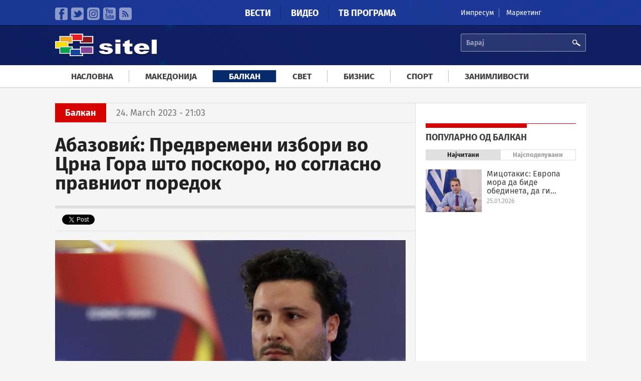

--- FILE ---
content_type: text/html; charset=utf-8
request_url: https://sitel.com.mk/abazovikj-predvremeni-izbori-vo-crna-gora-shto-poskoro-no-soglasno-pravniot-poredok?qt-novo_na_sitel=0
body_size: 11934
content:
<!doctype html>
<html lang="mk" dir="ltr"
  xmlns:fb="http://ogp.me/ns/fb#"
  xmlns:og="http://ogp.me/ns#"
  xmlns:article="http://ogp.me/ns/article#"
  xmlns:book="http://ogp.me/ns/book#"
  xmlns:profile="http://ogp.me/ns/profile#"
  xmlns:video="http://ogp.me/ns/video#"
  xmlns:product="http://ogp.me/ns/product#">
<head>
  <meta charset="utf-8" />
<link rel="shortcut icon" href="https://sitel.com.mk/sites/all/themes/sitel/favicon.ico" type="image/vnd.microsoft.icon" />
<meta name="viewport" content="width=device-width, initial-scale=1, maximum-scale=1" />
<meta name="description" content="Премиерот на Црна Гора, во технички мандат, Дритан Абазовиќ вчера изјави дека се согласува со ставовите дека предвремените избори треба да се одржат што е можно поскоро, но смета дека тоа треба да се случи низ „правна процедура“ и дека „правилен начин“ е да се скрати мандатот на Парламентот на Црна Гора." />
<meta name="robots" content="follow, index" />
<meta name="generator" content="Drupal 7 (http://drupal.org)" />
<link rel="canonical" href="https://sitel.com.mk/abazovikj-predvremeni-izbori-vo-crna-gora-shto-poskoro-no-soglasno-pravniot-poredok" />
<link rel="shortlink" href="https://sitel.com.mk/node/308473" />
<meta property="fb:pages" content="2084965428288178" />
<meta property="og:site_name" content="Сител Телевизија" />
<meta property="og:type" content="article" />
<meta property="og:url" content="https://sitel.com.mk/abazovikj-predvremeni-izbori-vo-crna-gora-shto-poskoro-no-soglasno-pravniot-poredok" />
<meta property="og:title" content="Абазовиќ: Предвремени избори во Црна Гора што поскоро, но согласно правниот поредок" />
<meta property="og:image" content="https://sitel.com.mk/sites/default/files/article/teaser-images/2023/march/skopje-ekonomski-forum-abazovic-1-bg_resize-372129.jpg" />
  <title>Абазовиќ: Предвремени избори во Црна Гора што поскоро, но согласно правниот поредок | Сител Телевизија</title>
  <link rel="stylesheet" href="https://sitel.com.mk/sites/default/files/css/css_jxjd3y05gJ4znkc8IUPVWEgEf2rbAK_s9sEjW7BOSvU.css" media="all" />
<link rel="stylesheet" href="https://sitel.com.mk/sites/default/files/css/css_T5CORgKQPnZ1t4QxE0breUwXah1QEgbYZ7H73Alppzs.css" media="all" />
<link rel="stylesheet" href="https://sitel.com.mk/sites/default/files/css/css_0ZDLgM8Ju0svvzMN2ilMUc2aGYqG0Pwaf_56t8BV-E8.css" media="all" />
<link rel="stylesheet" href="https://sitel.com.mk/sites/default/files/css/css_Lu7-XtgJKyKCN0_UQB7_eIjjAtN6Z8gsLQVekQbNp-Q.css" media="all" />
<link rel="stylesheet" href="//releases.flowplayer.org/6.0.3/skin/minimalist.css" media="all" />
  <script defer="defer" src="https://sitel.com.mk/sites/default/files/google_tag/sitel_ga4/google_tag.script.js?t9gb01"></script>
<script src="https://sitel.com.mk/sites/all/modules/jquery_update/replace/jquery/1.11/jquery.min.js?v=1.11.2"></script>
<script src="https://sitel.com.mk/misc/jquery-extend-3.4.0.js?v=1.11.2"></script>
<script src="https://sitel.com.mk/misc/jquery-html-prefilter-3.5.0-backport.js?v=1.11.2"></script>
<script src="https://sitel.com.mk/misc/jquery.once.js?v=1.2"></script>
<script src="https://sitel.com.mk/misc/drupal.js?t9gb01"></script>
<script src="https://sitel.com.mk/sites/all/modules/jquery_update/replace/ui/external/jquery.cookie.js?v=67fb34f6a866c40d0570"></script>
<script src="https://sitel.com.mk/sites/all/modules/jquery_update/replace/jquery.form/3/jquery.form.min.js?v=3.51.0"></script>
<script src="https://sitel.com.mk/misc/jquery-ajaxsubmit.js?v=3.51.0"></script>
<script src="https://sitel.com.mk/misc/ajax.js?v=7.70"></script>
<script src="https://sitel.com.mk/sites/all/modules/jquery_update/js/jquery_update.js?v=0.0.1"></script>
<script src="https://sitel.com.mk/sites/all/modules/fb_instant_articles/modules/fb_instant_articles_display/js/admin.js?t9gb01"></script>
<script src="https://sitel.com.mk/misc/progress.js?t9gb01"></script>
<script src="https://sitel.com.mk/sites/default/files/languages/mk_UkBMi-dYnTpuCpR3AMa6l-upUIOEUC8hbLlxcDS4lSk.js?t9gb01"></script>
<script src="https://sitel.com.mk/sites/all/libraries/jwplayer/jwplayer.js?1769399572"></script>
<script>
jwplayer.key="nWNZ/3lLojA7qWHTDOV63ot6zATJuBz5/bxvJw=="
</script>
<script src="https://sitel.com.mk/sites/all/modules/views/js/base.js?t9gb01"></script>
<script src="https://sitel.com.mk/sites/all/modules/quicktabs/js/quicktabs.js?t9gb01"></script>
<script src="https://sitel.com.mk/sites/all/modules/views/js/ajax_view.js?t9gb01"></script>
<script src="https://sitel.com.mk/sites/all/modules/responsive_menus/styles/responsive_menus_simple/js/responsive_menus_simple.js?t9gb01"></script>
<script src="https://sitel.com.mk/sites/all/modules/google_analytics/googleanalytics.js?t9gb01"></script>
<script>
(function(i,s,o,g,r,a,m){i["GoogleAnalyticsObject"]=r;i[r]=i[r]||function(){(i[r].q=i[r].q||[]).push(arguments)},i[r].l=1*new Date();a=s.createElement(o),m=s.getElementsByTagName(o)[0];a.async=1;a.src=g;m.parentNode.insertBefore(a,m)})(window,document,"script","https://www.google-analytics.com/analytics.js","ga");ga("create", "UA-64766285-1", {"cookieDomain":"auto"});ga("send", "pageview");
</script>
<script src="https://sitel.com.mk/sites/all/modules/views_load_more/views_load_more.js?t9gb01"></script>
<script src="https://sitel.com.mk/sites/all/libraries/superfish/superfish.js?t9gb01"></script>
<script src="https://sitel.com.mk/sites/all/modules/superfish/superfish.js?t9gb01"></script>
<script src="https://sitel.com.mk/sites/all/themes/sitel/js/mediaCheck/mediaCheck-min.js?t9gb01"></script>
<script src="https://sitel.com.mk/sites/all/themes/sitel/js/general-ui.js?t9gb01"></script>
<script src="https://sitel.com.mk/sites/all/themes/sitel/js/responsive-ui.js?t9gb01"></script>
<script src="https://sitel.com.mk/sites/all/libraries/lazyads/lazyad-loader-min.js?t9gb01"></script>
<script>
var OA_source = "node content_type_article";
</script>
<script>
var OA_zones = { 'leaderboardHeader' : 7, 'leaderboardMiddle' : 8, 'stranicen-baner-1' : 1, 'stranicen-baner-2' : 2, 'stranicen-baner-2-naslovna' : 9, 'slobodna-zona' : 5, 'baner-pod-statija-levo' : 3, 'baner-pod-statija-desno' : 4, 'brendiranje' : 6, }
</script>
<script src="https://a.sitel.com.mk/www/delivery/spcjs.php?id=1&amp;amp;target=_blank&amp;amp;charset=UTF-8"></script>
<script src="//releases.flowplayer.org/6.0.3/flowplayer.min.js"></script>
<script>
jQuery.extend(Drupal.settings, {"basePath":"\/","pathPrefix":"","ajaxPageState":{"theme":"sitel","theme_token":"mm7mrnKh9WiXotX_bR9EPdbaFODttfSif_MsHy5rzIM","jquery_version":"1.11","js":{"0":1,"1":1,"https:\/\/sitel.com.mk\/sites\/default\/files\/google_tag\/sitel_ga4\/google_tag.script.js":1,"sites\/all\/modules\/jquery_update\/replace\/jquery\/1.11\/jquery.min.js":1,"misc\/jquery-extend-3.4.0.js":1,"misc\/jquery-html-prefilter-3.5.0-backport.js":1,"misc\/jquery.once.js":1,"misc\/drupal.js":1,"sites\/all\/modules\/jquery_update\/replace\/ui\/external\/jquery.cookie.js":1,"sites\/all\/modules\/jquery_update\/replace\/jquery.form\/3\/jquery.form.min.js":1,"misc\/jquery-ajaxsubmit.js":1,"misc\/ajax.js":1,"sites\/all\/modules\/jquery_update\/js\/jquery_update.js":1,"sites\/all\/modules\/fb_instant_articles\/modules\/fb_instant_articles_display\/js\/admin.js":1,"misc\/progress.js":1,"public:\/\/languages\/mk_UkBMi-dYnTpuCpR3AMa6l-upUIOEUC8hbLlxcDS4lSk.js":1,"sites\/all\/libraries\/jwplayer\/jwplayer.js":1,"2":1,"sites\/all\/modules\/views\/js\/base.js":1,"sites\/all\/modules\/quicktabs\/js\/quicktabs.js":1,"sites\/all\/modules\/views\/js\/ajax_view.js":1,"sites\/all\/modules\/responsive_menus\/styles\/responsive_menus_simple\/js\/responsive_menus_simple.js":1,"sites\/all\/modules\/google_analytics\/googleanalytics.js":1,"3":1,"sites\/all\/modules\/views_load_more\/views_load_more.js":1,"sites\/all\/libraries\/superfish\/superfish.js":1,"sites\/all\/modules\/superfish\/superfish.js":1,"sites\/all\/themes\/sitel\/js\/mediaCheck\/mediaCheck-min.js":1,"sites\/all\/themes\/sitel\/js\/general-ui.js":1,"sites\/all\/themes\/sitel\/js\/responsive-ui.js":1,"sites\/all\/libraries\/lazyads\/lazyad-loader-min.js":1,"4":1,"5":1,"https:\/\/a.sitel.com.mk\/www\/delivery\/spcjs.php?id=1\u0026amp;target=_blank\u0026amp;charset=UTF-8":1,"\/\/releases.flowplayer.org\/6.0.3\/flowplayer.min.js":1},"css":{"modules\/system\/system.base.css":1,"modules\/system\/system.menus.css":1,"modules\/system\/system.theme.css":1,"sites\/all\/modules\/date\/date_api\/date.css":1,"sites\/all\/modules\/date\/date_popup\/themes\/datepicker.1.7.css":1,"modules\/field\/theme\/field.css":1,"modules\/node\/node.css":1,"modules\/user\/user.css":1,"sites\/all\/modules\/youtube\/css\/youtube.css":1,"sites\/all\/modules\/views\/css\/views.css":1,"sites\/all\/modules\/ckeditor\/css\/ckeditor.css":1,"sites\/all\/modules\/ctools\/css\/ctools.css":1,"sites\/all\/modules\/panels\/css\/panels.css":1,"sites\/all\/modules\/quicktabs\/css\/quicktabs.css":1,"sites\/all\/modules\/responsive_menus\/styles\/responsive_menus_simple\/css\/responsive_menus_simple.css":1,"sites\/all\/themes\/sitel\/font\/fira.css":1,"sites\/all\/libraries\/superfish\/css\/superfish.css":1,"sites\/all\/themes\/sitel\/css\/style.css":1,"\/\/releases.flowplayer.org\/6.0.3\/skin\/minimalist.css":1}},"views":{"ajax_path":"\/views\/ajax","ajaxViews":{"views_dom_id:4f2df5c56e8ed06cd1a30744c8c348b9":{"view_name":"panel_so_vesti_3","view_display_id":"default","view_args":"article","view_path":"node\/369325","view_base_path":null,"view_dom_id":"4f2df5c56e8ed06cd1a30744c8c348b9","pager_element":0}}},"urlIsAjaxTrusted":{"\/views\/ajax":true,"\/quicktabs\/ajax\/novo_na_sitel\/0\/view\/panel_so_vesti_3\/default\/1\/node%252F308473\/article":true,"\/quicktabs\/ajax\/novo_na_sitel\/1\/view\/panel_so_vesti_3\/default\/2\/node%252F308473\/video":true,"\/abazovikj-predvremeni-izbori-vo-crna-gora-shto-poskoro-no-soglasno-pravniot-poredok?qt-novo_na_sitel=0":true,"\/quicktabs\/ajax\/popularno_node\/0\/view\/popularna_sodrzina\/node_naj_citani\/3\/node%252F308473\/":true,"\/quicktabs\/ajax\/popularno_node\/1\/view\/popularna_sodrzina_social\/node_naj_spodeluvani\/4\/node%252F308473\/":true},"ajax":{"quicktabs-tab-novo_na_sitel-0":{"progress":{"message":"","type":"throbber"},"event":"click","url":"\/quicktabs\/ajax\/novo_na_sitel\/0\/view\/panel_so_vesti_3\/default\/1\/node%252F308473\/article"},"quicktabs-tab-novo_na_sitel-1":{"progress":{"message":"","type":"throbber"},"event":"click","url":"\/quicktabs\/ajax\/novo_na_sitel\/1\/view\/panel_so_vesti_3\/default\/2\/node%252F308473\/video"},"quicktabs-tab-popularno_node-0":{"progress":{"message":"","type":"throbber"},"event":"click","url":"\/quicktabs\/ajax\/popularno_node\/0\/view\/popularna_sodrzina\/node_naj_citani\/3\/node%252F308473\/"},"quicktabs-tab-popularno_node-1":{"progress":{"message":"","type":"throbber"},"event":"click","url":"\/quicktabs\/ajax\/popularno_node\/1\/view\/popularna_sodrzina_social\/node_naj_spodeluvani\/4\/node%252F308473\/"}},"quicktabs":{"qt_novo_na_sitel":{"name":"novo_na_sitel","tabs":[{"vid":"panel_so_vesti_3","display":"default","args":"article","view_path":"node%2F308473","view_dom_id":1,"ajax_args":"article","actual_args":["article"]},{"vid":"panel_so_vesti_3","display":"default","args":"video","view_path":"node%2F308473","view_dom_id":2,"ajax_args":"video","actual_args":["video"]}],"ajaxPageState":{"jquery_version":"1.11"}},"qt_popularno_node":{"name":"popularno_node","tabs":[{"vid":"popularna_sodrzina","display":"node_naj_citani","args":"","view_path":"node%2F308473","view_dom_id":3,"ajax_args":"","actual_args":[]},{"vid":"popularna_sodrzina_social","display":"node_naj_spodeluvani","args":"","view_path":"node%2F308473","view_dom_id":4,"ajax_args":"","actual_args":[]}],"quicktabs":{"qt_novo_na_sitel":{"name":"novo_na_sitel","tabs":[{"vid":"panel_so_vesti_3","display":"default","args":"article","view_path":"node%2F308473","view_dom_id":1,"ajax_args":"article","actual_args":["article"]},{"vid":"panel_so_vesti_3","display":"default","args":"video","view_path":"node%2F308473","view_dom_id":2,"ajax_args":"video","actual_args":["video"]}],"ajaxPageState":{"jquery_version":"1.11"}}}}},"superfish":{"1":{"id":"1","sf":{"delay":"250","animation":{"opacity":"show","height":"show"},"speed":"\u0027fast\u0027","autoArrows":false,"dropShadows":false,"disableHI":false},"plugins":{"supposition":false,"bgiframe":false}}},"responsive_menus":[{"toggler_text":"\u003Cimg src=\u0022\/sites\/all\/themes\/sitel\/images\/icons\/mobile-menu-ico.svg\u0022 width=\u002214\u0027 height=\u002214\u0022\u003E \u041c\u0435\u043d\u0438","selectors":["#superfish-1"],"media_size":"992","absolute":true,"remove_attributes":true,"responsive_menus_style":"responsive_menus_simple"}],"googleanalytics":{"trackOutbound":1,"trackMailto":1,"trackDownload":1,"trackDownloadExtensions":"7z|aac|arc|arj|asf|asx|avi|bin|csv|doc(x|m)?|dot(x|m)?|exe|flv|gif|gz|gzip|hqx|jar|jpe?g|js|mp(2|3|4|e?g)|mov(ie)?|msi|msp|pdf|phps|png|ppt(x|m)?|pot(x|m)?|pps(x|m)?|ppam|sld(x|m)?|thmx|qtm?|ra(m|r)?|sea|sit|tar|tgz|torrent|txt|wav|wma|wmv|wpd|xls(x|m|b)?|xlt(x|m)|xlam|xml|z|zip"}});
</script>
</head>
<body class="html not-front not-logged-in no-sidebars page-node page-node- page-node-308473 node-type-article" >
  <div id="skip-link">
    <a href="#main-content" class="element-invisible element-focusable">Skip to main content</a>
  </div>
    <div class="region region-page-top">
    <noscript aria-hidden="true"><iframe src="https://www.googletagmanager.com/ns.html?id=GTM-TXMWBVQN" height="0" width="0" style="display:none;visibility:hidden"></iframe></noscript>
<div id="fb-root"></div><script>(function(d, s, id) {  var js, fjs = d.getElementsByTagName(s)[0];  if (d.getElementById(id)) return;  js = d.createElement(s); js.id = id;  js.src = "//connect.facebook.net/mk_MK/sdk.js#xfbml=1&appId=825444660876468&version=v2.2";  fjs.parentNode.insertBefore(js, fjs);}(document, 'script', 'facebook-jssdk'));</script>  </div>
  
  <div class="region region-content">
    <div id="block-system-main" class="block block-system">

    
  <div class="content">
    
<div class="page-super-wrapper" >

    <div class="header-super-wrapper">
  
       
      <div class="top-bar-super-wrapper">
        <div class="container">
          <div class="row">
          
            <div class="col-md-3 col-sd-6 hidden-xs"><div class="panel-pane pane-block pane-menu-menu-social-llinks"  >
  
      
  
  <div class="pane-content">
    <ul class="menu"><li class="first leaf"><a href="https://www.facebook.com/sitelmk" class="faecebook" target="_blank">Facebook</a></li>
<li class="leaf"><a href="https://twitter.com/siteltv" class="twitter" target="_blank">Twitter</a></li>
<li class="leaf"><a href="https://www.instagram.com/sitel.tv/" class="instagram">instagram</a></li>
<li class="leaf"><a href="https://www.youtube.com/channel/UC9S_l5vmdGRDV3GuhvbF8Mg" class="youtube" target="_blank">YouTube</a></li>
<li class="last leaf"><a href="/rss.xml" class="rss" target="_blank">RSS</a></li>
</ul>  </div>

  
  </div>
</div>
            <div class="col-md-6 col-sd-6 col-xs-12"><div class="panel-pane pane-block pane-system-main-menu"  >
  
      
  
  <div class="pane-content">
    <ul class="menu"><li class="first collapsed"><a href="/">Вести</a></li>
<li class="leaf"><a href="/video">Видео</a></li>
<li class="last leaf"><a href="/tv-programa">ТВ Програма</a></li>
</ul>  </div>

  
  </div>
</div>
            <div class="col-md-3 hidden-sm hidden-xs"><div class="panel-pane pane-block pane-menu-menu-kontakt-menu"  >
  
      
  
  <div class="pane-content">
    <ul class="menu"><li class="first leaf"><a href="https://sitel.com.mk/impresum" target="_blank">Импресум</a></li>
<li class="last leaf"><a href="https://sitel.com.mk/sites/default/files/styles/large/public/article/images/2025/september/www.sitel_.com_.mk_cenovnik_lokalni_izbori_2025.jpg?itok=_PPkbTpV" target="_blank">Маркетинг</a></li>
</ul>  </div>

  
  </div>
</div>
            
          </div>
        </div>
      </div>
    
    
       
      <div class="header-content-super-wrapper">
        <div class="container">
          <div class="row">
            
            <div class="col-md-3 col-xs-5"><div class="panel-pane pane-page-logo"  >
  
      
  
  <div class="pane-content">
    <a href="/" rel="home" id="logo" title="Насловна"><img src="https://sitel.com.mk/sites/all/themes/sitel/logo.png" alt="Насловна" /></a>  </div>

  
  </div>
</div>
            
            <div class="col-md-9 col-xs-7">
              <div class="row">
                <div class="col-md-8 col-xs-4 hidden-xs"></div>
                <div class="col-md-4 col-xs-12"><div class="panel-pane pane-block pane-search-api-page-search"  >
  
      
  
  <div class="pane-content">
    <form action="/abazovikj-predvremeni-izbori-vo-crna-gora-shto-poskoro-no-soglasno-pravniot-poredok?qt-novo_na_sitel=0" method="post" id="search-api-page-search-form-search" accept-charset="UTF-8"><div><div class="form-item form-type-textfield form-item-keys-3">
  <label class="element-invisible" for="edit-keys-3">Барај </label>
 <input placeholder="Барај" type="text" id="edit-keys-3" name="keys_3" value="" size="15" maxlength="128" class="form-text" />
</div>
<input type="hidden" name="id" value="3" />
<input type="submit" id="edit-submit-3" name="op" value="Барај" class="form-submit" /><input type="hidden" name="form_build_id" value="form-rNZdrmbE5bFU4_mh0nJiDjVAM0naLHQkp-xlT_70cH4" />
<input type="hidden" name="form_id" value="search_api_page_search_form_search" />
</div></form>  </div>

  
  </div>
</div>
              </div>
            </div>
            
          </div>
        </div>
      </div>
  
  </div><!-- Header super wrapper -->




    
      <div class="navigation-super-wraper">
      <div class="container">
        <div class="row">
          <div class="col-xs-12">
              <div class="panel-pane pane-block pane-superfish-1"  >
  
      
  
  <div class="pane-content">
    <div id="menu-wrapper"><ul id="superfish-1" class="menu sf-menu sf-menu-meni-vesti sf-horizontal sf-style-none sf-total-items-7 sf-parent-items-2 sf-single-items-5"><li id="menu-816-1" class="first sf-item-1 sf-depth-1 sf-no-children"><a href="/" class="sf-depth-1">Насловна</a></li><li id="menu-789-1" class="middle sf-item-2 sf-depth-1 sf-no-children"><a href="/makedonija" title="Македонија" class="sf-depth-1">Македонија</a></li><li id="menu-790-1" class="active-trail middle sf-item-3 sf-depth-1 sf-no-children"><a href="/balkan" title="Балкан" class="sf-depth-1">Балкан</a></li><li id="menu-791-1" class="middle sf-item-4 sf-depth-1 sf-no-children"><a href="/svet" title="Свет" class="sf-depth-1">Свет</a></li><li id="menu-792-1" class="middle sf-item-5 sf-depth-1 sf-no-children"><a href="/biznis" title="Бизнис" class="sf-depth-1">Бизнис</a></li><li id="menu-793-1" class="middle sf-item-6 sf-depth-1 sf-total-children-6 sf-parent-children-0 sf-single-children-6 menuparent"><a href="/sport" title="Спорт" class="sf-depth-1 menuparent">Спорт</a><ul><li id="menu-794-1" class="first sf-item-1 sf-depth-2 sf-no-children"><a href="/sport/fudbal" title="Фудбал" class="sf-depth-2">Фудбал</a></li><li id="menu-795-1" class="middle sf-item-2 sf-depth-2 sf-no-children"><a href="/sport/kosharka" title="Кошарка" class="sf-depth-2">Кошарка</a></li><li id="menu-796-1" class="middle sf-item-3 sf-depth-2 sf-no-children"><a href="/sport/rakomet" title="Ракомет" class="sf-depth-2">Ракомет</a></li><li id="menu-797-1" class="middle sf-item-4 sf-depth-2 sf-no-children"><a href="/sport/tenis" title="Тенис" class="sf-depth-2">Тенис</a></li><li id="menu-798-1" class="middle sf-item-5 sf-depth-2 sf-no-children"><a href="/sport/f1" title="Ф1" class="sf-depth-2">Ф1</a></li><li id="menu-799-1" class="last sf-item-6 sf-depth-2 sf-no-children"><a href="/sport/sport-plus" title="Спорт плус" class="sf-depth-2">Спорт плус</a></li></ul></li><li id="menu-800-1" class="last sf-item-7 sf-depth-1 sf-total-children-6 sf-parent-children-0 sf-single-children-6 menuparent"><a href="/zanimlivosti" title="Занимливости" class="sf-depth-1 menuparent">Занимливости</a><ul><li id="menu-801-1" class="first sf-item-1 sf-depth-2 sf-no-children"><a href="/zanimlivosti/zhivot" title="Живот" class="sf-depth-2">Живот</a></li><li id="menu-802-1" class="middle sf-item-2 sf-depth-2 sf-no-children"><a href="/zanimlivosti/dzhet-set" title="Џет-Сет" class="sf-depth-2">Џет-Сет</a></li><li id="menu-803-1" class="middle sf-item-3 sf-depth-2 sf-no-children"><a href="/zanimlivosti/tehnologija" title="Технологија" class="sf-depth-2">Технологија</a></li><li id="menu-804-1" class="middle sf-item-4 sf-depth-2 sf-no-children"><a href="/zanimlivosti/internet" title="Интернет" class="sf-depth-2">Интернет</a></li><li id="menu-805-1" class="middle sf-item-5 sf-depth-2 sf-no-children"><a href="/zanimlivosti/zdravje" title="Здравје" class="sf-depth-2">Здравје</a></li><li id="menu-806-1" class="last sf-item-6 sf-depth-2 sf-no-children"><a href="/zanimlivosti/bizarno-no-vistinito" title="Бизарно но вистинито" class="sf-depth-2">Бизарно но вистинито</a></li></ul></li></ul></div>  </div>

  
  </div>
            </div>
        </div>
      </div>
    </div>
  




    
  

      <div class="container-1-super-wrapper">
      <div class="container container-1-wrapper">
                  <div class="row">
            <div class="col-xs-12"><div class="panel-pane pane-custom pane-2"  >
  
      
  
  <div class="pane-content">
    <div class="ad ad-brendiranje" data-lazyad data-matchmedia="only screen and (min-width: 1380px)">
  <script type="text/lazyad">
    <!--
	
<script type='text/javascript'>
    OA_show('brendiranje');
</script>

-->
</script>  </div>

  
  </div>
<div class="panel-separator"></div><div class="panel-pane pane-custom pane-3"  >
  
      
  
  <div class="pane-content">
    <div class="ad" data-lazyad>
  <script type="text/lazyad">
    <!--
	<script type='text/javascript'>
	     OA_show('leaderboardHeader');
	</script>
	-->
  </script>
</div>  </div>

  
  </div>
</div>
            </div>
                </div>
    </div>
  

  <div class="main-content-wrapper">
    <div class="container main-content-container">
	            
                
        <!-- Glavna sodrzina vo dve koloni -->
                <div class="row">
           <div class="col-md-8 col-xs-12"><div class="panel-pane pane-custom pane-4 kajtegorija-i-data-na-objava connect-to-sidebar"  >
  
      
  
  <div class="pane-content">
    <div class="kategorija">Балкан</div><div class="data-na-objava">24. March 2023 - 21:03</div>  </div>

  
  </div>
<div class="panel-separator"></div><div class="panel-pane pane-node-title"  >
  
      
  
  <div class="pane-content">
    <h1>Абазовиќ: Предвремени избори во Црна Гора што поскоро, но согласно правниот поредок</h1>
  </div>

  
  </div>
<div class="panel-separator"></div><div class="panel-pane pane-custom pane-5 connect-to-sidebar"  >
  
      
  
  <div class="pane-content">
    <div class="social-buttons-wrapper">
  <div class="social-button fb-send" data-href="https://sitel.com.mk/abazovikj-predvremeni-izbori-vo-crna-gora-shto-poskoro-no-soglasno-pravniot-poredok"></div>
  <div class="social-button facebook"><div class="fb-like" data-href="https://sitel.com.mk/abazovikj-predvremeni-izbori-vo-crna-gora-shto-poskoro-no-soglasno-pravniot-poredok" data-layout="button_count" data-action="like" data-show-faces="false" data-share="true"></div></div>
  <div class="social-button twitter"><a class="twitter-share-button" href="https://twitter.com/share" data-text="Абазовиќ: Предвремени избори во Црна Гора што поскоро, но согласно правниот поредок" data-url="https://sitel.com.mk/abazovikj-predvremeni-izbori-vo-crna-gora-shto-poskoro-no-soglasno-pravniot-poredok" data-via="sitel.com.mk">Tweet</a></div>
  <div class="social-button google-plus"><div class="g-plusone" data-size="medium"></div></div>
</div>  </div>

  
  </div>
<div class="panel-separator"></div><div class="panel-pane pane-custom pane-6"  >
  
      
  
  <div class="pane-content">
    <div class="ad ad-300x250" data-lazyad data-matchmedia="only screen and (max-width: 768px)">
  <script type="text/lazyad">
    <!--
	
<script type='text/javascript'>
    OA_show('stranicen-baner-1');
</script>

-->
  </script>
</div>  </div>

  
  </div>
<div class="panel-separator"></div><div class="panel-pane pane-views pane-galerija-vo-statija"  >
  
      
  
  <div class="pane-content">
    <div class="view view-galerija-vo-statija view-id-galerija_vo_statija view-display-id-default view-dom-id-21611b65e10de59848f4b7e09b56b208">
        
  
  
      <div class="view-content">
        <div class="views-row views-row-1 views-row-odd views-row-first views-row-last">
      
  <div class="views-field views-field-field-image-gallery">        <div class="field-content"></div>  </div>  </div>
    </div>
  
  
  
  
  
  
</div>  </div>

  
  </div>
<div class="panel-separator"></div><div class="panel-pane pane-node-body"  >
  
      
  
  <div class="pane-content">
    <div class="field field-name-body field-type-text-with-summary field-label-hidden"><div class="field-items"><div class="field-item even"><p><img alt="" class="image-large" height="443" src="/sites/default/files/styles/large/public/article/teaser-images/2023/march/skopje-ekonomski-forum-abazovic-1-bg_resize-372129.jpg?itok=m4TTiEry" width="700" />Премиерот на Црна Гора, во технички мандат, Дритан Абазовиќ вчера изјави дека се согласува со ставовите дека предвремените избори треба да се одржат што е можно поскоро, но смета дека тоа треба да се случи низ „правна процедура“ и дека „правилен начин“ е да се скрати мандатот на Парламентот на Црна Гора.</p>
<div>Абазовиќ во интервју за Глас Америка оценува дека Указот на претседателот Мило Ѓукановиќ за распуштање на Собранието и закажување избори за 11 јуни не е во согласност со таа процедура, бидејќи тој мора да го донесе указот врз основа на некои претходни одлуки.</div>
<div> </div>
<div>– Тие одлуки треба да следат по одлуките на парламентот, односно на парламентарното мнозинство. Во спротивно, тој указ можеше да го донесе во август минатата година, или кој било ден минатата или оваа година, а не три дена пред првиот круг на претседателски избори, кога се проверува и неговата работа имајќи предвид дека тој е еден од кандидатите, рече Абазовиќ, кој е во посета на САД.</div>
</div></div></div>  </div>

  
  </div>
<div class="panel-separator"></div><div class="panel-pane pane-custom pane-7"  >
  
      
  
  <div class="pane-content">
    <div class="ad ad-300x250" data-lazyad data-matchmedia="only screen and (max-width: 768px)">
  <script type="text/lazyad">
    <!--
	
<script type='text/javascript'>
    OA_show('stranicen-baner-2');
</script>

-->
  </script>
</div>  </div>

  
  </div>
<div class="panel-separator"></div><div class="panel-pane pane-custom pane-8 pane-bottom-space-30 connect-to-sidebar"  >
  
      
  
  <div class="pane-content">
    <div class="social-buttons-wrapper">
  <div class="social-button fb-send" data-href="https://sitel.com.mk/abazovikj-predvremeni-izbori-vo-crna-gora-shto-poskoro-no-soglasno-pravniot-poredok"></div>
  <div class="social-button facebook"><div class="fb-like" data-href="https://sitel.com.mk/abazovikj-predvremeni-izbori-vo-crna-gora-shto-poskoro-no-soglasno-pravniot-poredok" data-layout="button_count" data-action="like" data-show-faces="false" data-share="true"></div></div>
  <div class="social-button twitter"><a class="twitter-share-button" href="https://twitter.com/share" data-text="Абазовиќ: Предвремени избори во Црна Гора што поскоро, но согласно правниот поредок" data-url="https://sitel.com.mk/abazovikj-predvremeni-izbori-vo-crna-gora-shto-poskoro-no-soglasno-pravniot-poredok" data-via="sitel.com.mk">Tweet</a></div>
  <div class="social-button google-plus"><div class="g-plusone" data-size="medium"></div></div>
</div>  </div>

  
  </div>
<div class="panel-separator"></div><div class="panel-pane pane-custom pane-9"  >
  
      
  
  <div class="pane-content">
    <div class="row">
	<div class="col-sm-6 col-xs-12">
		
<div class="ad ad-300x250" data-lazyad>
  <script type="text/lazyad">
    <!--
		<script type='text/javascript'>
		    OA_show('baner-pod-statija-levo');
		</script>		
		-->
  </script>
</div>


	</div>
	<div class="col-sm-6 col-xs-12">
		
<div class="ad ad-300x250" data-lazyad>
  <script type="text/lazyad">
    <!--
		<script type='text/javascript'>
		    OA_show('baner-pod-statija-desno');
		</script>
		-->
  </script>
</div>
	</div>
</div>  </div>

  
  </div>
<div class="panel-separator"></div><div class="panel-pane pane-custom pane-10 pane-bottom-space-30"  >
  
      
  
  <div class="pane-content">
    <div class="fb-comments" data-href="https://sitel.com.mk/node/308473/edit" data-width="100%" data-numposts="5" data-colorscheme="light"></div>  </div>

  
  </div>
<div class="panel-separator"></div><div class="panel-pane pane-views-panes pane-povrzani-po-kategorija-povrzani-po-kategorija pane-bottom-space-30 horizontal-list line-pane-title hidden-sm hidden-xs"  >
  
        
    <h2 class="pane-title">
      <span class="title-text">
        Балкан      </span>
    </h2>
    
  
  <div class="pane-content">
    <div class="view view-povrzani-po-kategorija view-id-povrzani_po_kategorija view-display-id-povrzani_po_kategorija view-dom-id-39bb27027124dc9606db964e3c5e4032">
        
  
  
      <div class="view-content">
          <ul class="row list-to-block">          <li class="views-row views-row-1 views-row-odd views-row-first col-xs-4">  
  <div class="views-field views-field-field-slika-voved">        <div class="field-content"><a href="/micotakis-evropa-mora-da-bide-obedineta-da-gi-brani-megjunarodnoto-pravo-i-suverenitetot-na-zemjite"><img src="https://sitel.com.mk/sites/default/files/styles/thumb_2/public/article/teaser-images/2026/january/mi-450103.png?itok=L1yEAOQP" width="320" height="205" alt="" /></a></div>  </div>  
  <div class="views-field views-field-title">        <h3 class="field-content"><a href="/micotakis-evropa-mora-da-bide-obedineta-da-gi-brani-megjunarodnoto-pravo-i-suverenitetot-na-zemjite">Мицотакис: Европа мора да биде обединета, да ги брани меѓународното право и суверенитетот на земјите-членки</a></h3>  </div></li>
          <li class="views-row views-row-2 views-row-even col-xs-4">  
  <div class="views-field views-field-field-slika-voved">        <div class="field-content"><a href="/ep-pochituvanjeto-na-demokratijata-vladeenjeto-na-pravoto-i-dijalogot-se-od-sushtinsko-znachenje-za"><img src="https://sitel.com.mk/sites/default/files/styles/thumb_2/public/article/teaser-images/2026/january/ep-450054.png?itok=nZe8iya9" width="320" height="205" alt="" /></a></div>  </div>  
  <div class="views-field views-field-title">        <h3 class="field-content"><a href="/ep-pochituvanjeto-na-demokratijata-vladeenjeto-na-pravoto-i-dijalogot-se-od-sushtinsko-znachenje-za">ЕП: Почитувањето на демократијата, владеењето на правото и дијалогот се од суштинско значење за европската иднина на Србија</a></h3>  </div></li>
          <li class="views-row views-row-3 views-row-odd views-row-last col-xs-4">  
  <div class="views-field views-field-field-slika-voved">        <div class="field-content"><a href="/ukinati-se-vonrednite-situacii-vo-site-opshtini-vo-srbija-poradi-snegot-situacijata-e-stabilizirana"><img src="https://sitel.com.mk/sites/default/files/styles/thumb_2/public/article/teaser-images/2026/january/srbija-449906.png?itok=_mkvdlkJ" width="320" height="205" alt="" /></a></div>  </div>  
  <div class="views-field views-field-title">        <h3 class="field-content"><a href="/ukinati-se-vonrednite-situacii-vo-site-opshtini-vo-srbija-poradi-snegot-situacijata-e-stabilizirana">Укинати се вонредните ситуации во сите општини во Србија поради снегот, ситуацијата е стабилизирана</a></h3>  </div></li>
      </ul>    </div>
  
  
  
  
  
  
</div>  </div>

  
  </div>
<div class="panel-separator"></div><div class="panel-pane pane-custom pane-11"  >
  
      
  
  <div class="pane-content">
    <style type="text/css">
  .sitel-banner--in-article {
    display: flex;
    justify-content: center;
    margin: 1rem 0;
  }
</style>

<script type="text/javascript">
  (function ($) {
    $(function() {

      // Mobile In-article.
      var paragraphs = $('.pane-node-body .field-name-body p'),
          zone_1 = $('<div class="sitel-banner sitel-banner--in-article"><ins data-revive-zoneid="12" data-revive-id="d61aa4ba56f54b358871f90123033371"></ins></div>'),
          zone_2 = $('<div class="sitel-banner sitel-banner--in-article"><ins data-revive-zoneid="13" data-revive-id="d61aa4ba56f54b358871f90123033371"></ins></div>');

      if(paragraphs.length && paragraphs.length > 2 && window.matchMedia('(max-width: 768px)').matches) {
         paragraphs.each(function( index ) {
          if(index === 1) {
            $(this).append(zone_1);
          }
          if(index === 3) {
            $(this).append(zone_2);
          }
        }); 
      }

    });
  })(jQuery);
</script>

<script async src="//a.sitel.com.mk/www/delivery/asyncjs.php"></script>  </div>

  
  </div>
</div> 
          <div class="col-md-4 col-xs-12 sidebar-right">
            <div class="inner">
              <div class="panel-pane pane-custom pane-12 pane-bottom-space-20"  >
  
      
  
  <div class="pane-content">
    <div class="ad ad-300x250" data-lazyad data-matchmedia="only screen and (min-width: 768px)">
  <script type="text/lazyad">
    <!--
	
<script type='text/javascript'>
    OA_show('stranicen-baner-1');
</script>

-->
  </script>
</div>  </div>

  
  </div>
<div class="panel-separator"></div><div class="panel-pane pane-custom pane-13 pane-bottom-space-20"  >
  
      
  
  <div class="pane-content">
    <div class="ad ad-300x250" data-lazyad data-matchmedia="only screen and (min-width: 768px)">
  <script type="text/lazyad">
    <!--
	
<script type='text/javascript'>
    OA_show('stranicen-baner-2');
</script>

-->
  </script>
</div>  </div>

  
  </div>
<div class="panel-separator"></div><div class="panel-pane pane-block pane-quicktabs-popularno-node pane-bottom-space-40 sidebar-list line-pane-title"  >
  
        
    <h2 class="pane-title">
      <span class="title-text">
        Популарно од Балкан      </span>
    </h2>
    
  
  <div class="pane-content">
    <div  id="quicktabs-popularno_node" class="quicktabs-wrapper quicktabs-style-nostyle"><div class="item-list"><ul class="quicktabs-tabs quicktabs-style-nostyle"><li class="active first"><a href="/abazovikj-predvremeni-izbori-vo-crna-gora-shto-poskoro-no-soglasno-pravniot-poredok?qt-novo_na_sitel=0&amp;qt-popularno_node=0#qt-popularno_node" id="quicktabs-tab-popularno_node-0" class="quicktabs-tab quicktabs-tab-view quicktabs-tab-view-popularna-sodrzina-node-naj-citani active">Најчитани</a></li>
<li class="last"><a href="/abazovikj-predvremeni-izbori-vo-crna-gora-shto-poskoro-no-soglasno-pravniot-poredok?qt-novo_na_sitel=0&amp;qt-popularno_node=1#qt-popularno_node" id="quicktabs-tab-popularno_node-1" class="quicktabs-tab quicktabs-tab-view quicktabs-tab-view-popularna-sodrzina-social-node-naj-spodeluvani active">Најсподелувани</a></li>
</ul></div><div id="quicktabs-container-popularno_node" class="quicktabs_main quicktabs-style-nostyle"><div  id="quicktabs-tabpage-popularno_node-0" class="quicktabs-tabpage "><div class="view view-popularna-sodrzina view-id-popularna_sodrzina view-display-id-node_naj_citani view-dom-id-4901285d6b1b212b19c2f8714295ccf1">
        
  
  
      <div class="view-content">
      <div class="item-list">    <ul>          <li class="views-row views-row-1 views-row-odd views-row-first views-row-last">  
  <div class="views-field views-field-path">        <span class="field-content"><div class="image"><a href="/micotakis-evropa-mora-da-bide-obedineta-da-gi-brani-megjunarodnoto-pravo-i-suverenitetot-na-zemjite"><img src="https://sitel.com.mk/sites/default/files/styles/thumb_5/public/article/teaser-images/2026/january/mi-450103.png?itok=tL69J_7U" width="112" height="85" alt="" /></a></div>
<div class="title-wrapper">
  <h3><a href="/micotakis-evropa-mora-da-bide-obedineta-da-gi-brani-megjunarodnoto-pravo-i-suverenitetot-na-zemjite">Мицотакис: Европа мора да биде обединета, да ги...</a></h3>
 <div class="views-field-created">25.01.2026</div>
</div></span>  </div></li>
      </ul></div>    </div>
  
  
  
  
  
  
</div></div></div></div>  </div>

  
  </div>
<div class="panel-separator"></div><div class="panel-pane pane-custom pane-14 hidden-xs hidden-sm"  >
  
      
  
  <div class="pane-content">
    <div class="fb-page" data-href="https://www.facebook.com/tvsitel.mk" data-width="340" data-small-header="true" data-adapt-container-width="true" data-hide-cover="false" data-show-facepile="false" data-show-posts="true"><div class="fb-xfbml-parse-ignore"><blockquote cite="https://www.facebook.com/tvsitel.mk"><a href="https://www.facebook.com/tvsitel.mk">TV Sitel / ТВ Сител</a></blockquote></div></div>  </div>

  
  </div>
              </div>
            </div>
        </div>
                
                  
                  
                
    </div>
  </div> <!-- .content-super-wrapper -->

  
  


  <div class="bottom-content-super-wrapper">
    <div class="container">
              <div class="row">
          <div class="col-xs-12"><div class="panel-pane pane-block pane-quicktabs-novo-na-sitel"  >
  
        
    <h2 class="pane-title">
      <span class="title-text">
        <a href="/">Ново на Сител</a>      </span>
    </h2>
    
  
  <div class="pane-content">
    <div  id="quicktabs-novo_na_sitel" class="quicktabs-wrapper quicktabs-style-nostyle"><div class="item-list"><ul class="quicktabs-tabs quicktabs-style-nostyle"><li class="active first"><a href="/abazovikj-predvremeni-izbori-vo-crna-gora-shto-poskoro-no-soglasno-pravniot-poredok?qt-novo_na_sitel=0#qt-novo_na_sitel" id="quicktabs-tab-novo_na_sitel-0" class="quicktabs-tab quicktabs-tab-view quicktabs-tab-view-panel-so-vesti-3-default active">Најнови вести</a></li>
<li class="last"><a href="/abazovikj-predvremeni-izbori-vo-crna-gora-shto-poskoro-no-soglasno-pravniot-poredok?qt-novo_na_sitel=1#qt-novo_na_sitel" id="quicktabs-tab-novo_na_sitel-1" class="quicktabs-tab quicktabs-tab-view quicktabs-tab-view-panel-so-vesti-3-default active">Најнови видеа</a></li>
</ul></div><div id="quicktabs-container-novo_na_sitel" class="quicktabs_main quicktabs-style-nostyle"><div  id="quicktabs-tabpage-novo_na_sitel-0" class="quicktabs-tabpage "><div class="view view-panel-so-vesti-3 view-id-panel_so_vesti_3 view-display-id-default view-dom-id-4f2df5c56e8ed06cd1a30744c8c348b9">
        
  
  
      <div class="view-content">
      <div class="responsive-item-list">    <ul class="list-to-block row">          <li class="views-row views-row-1 views-row-odd views-row-first col-md-3 col-sm-4 col-xs-12">  
          <a href="https://sitel.com.mk/zelenski-amerikanskiot-dokument-za-bezbednosni-garancii-za-ukraina-e-podgotven" class="article-link"><div class="image"><img src="https://sitel.com.mk/sites/default/files/styles/thumb_2/public/article/teaser-images/2026/january/zelenski-425693-431145-431623-432159-450120.jpg?itok=P9jioCCD" width="320" height="205" alt="" /></div>
<div class="multimedia"></div>
<div class="title-wrapper">
  <h3>Зеленски: Американскиот документ за безбедносни гаранции за Украина е подготвен</h3>
</div>
</a>  </li>
          <li class="views-row views-row-2 views-row-even col-md-3 col-sm-4 col-xs-12">  
          <a href="https://sitel.com.mk/svr-bitola-podnese-krivichna-prijava-za-izmama-so-lazhna-soobrakjajna-nesrekja" class="article-link"><div class="image"><img src="https://sitel.com.mk/sites/default/files/styles/thumb_2/public/article/teaser-images/2026/january/618796342_1192017253108800_8268257546438761731_n-450119.jpg?itok=d769NQlM" width="320" height="205" alt="" /></div>
<div class="multimedia"></div>
<div class="title-wrapper">
  <h3>СВР Битола поднесе кривична пријава за измама со лажна сообраќајна несреќа</h3>
</div>
</a>  </li>
          <li class="views-row views-row-3 views-row-odd col-md-3 col-sm-4 col-xs-12">  
          <a href="https://sitel.com.mk/povekje-od-700000-domovi-bez-struja-poradi-snezhno-nevreme-vo-sad" class="article-link"><div class="image"><img src="https://sitel.com.mk/sites/default/files/styles/thumb_2/public/article/teaser-images/2026/january/snegsad-450118.jpg?itok=GUaamkIA" width="320" height="205" alt="" /></div>
<div class="multimedia"></div>
<div class="title-wrapper">
  <h3>Повеќе од 700.000 домови без струја поради снежно невреме во САД</h3>
</div>
</a>  </li>
          <li class="views-row views-row-4 views-row-even col-md-3 col-sm-4 col-xs-12">  
          <a href="https://sitel.com.mk/maloletnik-so-vozilo-udril-vo-drugo-vozilo-i-peshak-koj-se-bori-za-zhivot" class="article-link"><div class="image"><img src="https://sitel.com.mk/sites/default/files/styles/thumb_2/public/article/teaser-images/2026/january/622593562_1192163883094137_7347933378373502458_n-450116.jpg?itok=W5rcTuLW" width="320" height="205" alt="" /></div>
<div class="multimedia"></div>
<div class="title-wrapper">
  <h3>Mалолетник со возило удрил во друго возило и пешак кој се бори за живот</h3>
</div>
</a>  </li>
          <li class="views-row views-row-5 views-row-odd col-md-3 col-sm-4 col-xs-12">  
          <a href="https://sitel.com.mk/ssm-so-protest-bara-zgolemuvanje-na-rabotnichkite-plati-od-najmalku-6000-denari-i-minimalec-od-600" class="article-link"><div class="image"><img src="https://sitel.com.mk/sites/default/files/styles/thumb_2/public/article/teaser-images/2026/january/88899-344473-346272-450115.jpg?itok=yDRnTQ5M" width="320" height="205" alt="" /></div>
<div class="multimedia"></div>
<div class="title-wrapper">
  <h3>ССМ со протест бара зголемување на работничките плати од најмалку 6.000 денари и минималец од 600 евра</h3>
</div>
</a>  </li>
          <li class="views-row views-row-6 views-row-even col-md-3 col-sm-4 col-xs-12">  
          <a href="https://sitel.com.mk/premierot-rama-i-poracha-na-albanskata-opozicija-drzhavata-ne-potkleknuva-pred-nasilstvoto-i" class="article-link"><div class="image"><img src="https://sitel.com.mk/sites/default/files/styles/thumb_2/public/article/teaser-images/2026/january/mk-450105.png?itok=2QjK-p3g" width="320" height="205" alt="" /></div>
<div class="multimedia"></div>
<div class="title-wrapper">
  <h3>Премиерот Рама и порача на албанската опозиција: Државата не потклекнува пред насилството и вандализмот</h3>
</div>
</a>  </li>
          <li class="views-row views-row-7 views-row-odd col-md-3 col-sm-4 col-xs-12">  
          <a href="https://sitel.com.mk/gjokovikj-bez-borba-chetvrtfinalist-na-avstralija-open" class="article-link"><div class="image"><img src="https://sitel.com.mk/sites/default/files/styles/thumb_2/public/article/teaser-images/2026/january/sho-450104.png?itok=9mx0adJj" width="320" height="205" alt="" /></div>
<div class="multimedia"></div>
<div class="title-wrapper">
  <h3>Ѓоковиќ без борба четвртфиналист на Австралија опен</h3>
</div>
</a>  </li>
          <li class="views-row views-row-8 views-row-even views-row-last col-md-3 col-sm-4 col-xs-12">  
          <a href="https://sitel.com.mk/micotakis-evropa-mora-da-bide-obedineta-da-gi-brani-megjunarodnoto-pravo-i-suverenitetot-na-zemjite" class="article-link"><div class="image"><img src="https://sitel.com.mk/sites/default/files/styles/thumb_2/public/article/teaser-images/2026/january/mi-450103.png?itok=L1yEAOQP" width="320" height="205" alt="" /></div>
<div class="multimedia"></div>
<div class="title-wrapper">
  <h3>Мицотакис: Европа мора да биде обединета, да ги брани меѓународното право и суверенитетот на земјите-членки</h3>
</div>
</a>  </li>
      </ul></div>    </div>
  
      <div class="item-list"><ul class="pager pager-load-more"><li class="pager-next first last"><a href="/na-75-godishna-vozrast-pochina-dragan-b-kostikj?page=1">Повеќе вести</a></li>
</ul></div>  
  
  
  
  
</div></div></div></div>  </div>

  
  </div>
</div>
        </div>
          </div>
  </div>
  
    
    <div class="footer-super-wrapper">
    <div class="container">
    
      <div class="row">
        <div class="col-xs-12">
          <div class="panel-pane pane-block pane-menu-menu-meni-vesti footer-menu pane-bottom-space-30"  >
  
      
  
  <div class="pane-content">
    <ul class="menu"><li class="first leaf"><a href="/">Насловна</a></li>
<li class="leaf"><a href="/makedonija" title="Македонија">Македонија</a></li>
<li class="leaf active-trail"><a href="/balkan" title="Балкан" class="active-trail">Балкан</a></li>
<li class="leaf"><a href="/svet" title="Свет">Свет</a></li>
<li class="leaf"><a href="/biznis" title="Бизнис">Бизнис</a></li>
<li class="collapsed"><a href="/sport" title="Спорт">Спорт</a></li>
<li class="last collapsed"><a href="/zanimlivosti" title="Занимливости">Занимливости</a></li>
</ul>  </div>

  
  </div>
<div class="panel-separator"></div><div class="panel-pane pane-custom pane-1"  >
  
      
  
  <div class="pane-content">
    <div class="ad ad-320x100" data-lazyad data-matchmedia="only screen and (max-width: 768px)">
  <script type="text/lazyad">
    <!--

<script type='text/javascript'>
   var m3_u = (location.protocol=='https:'?'https://a.sitel.com.mk/www/delivery/ajs.php':'http://a.sitel.com.mk/www/delivery/ajs.php');
   var m3_r = Math.floor(Math.random()*99999999999);
   if (!document.MAX_used) document.MAX_used = ',';
   document.write ("<scr"+"ipt type='text/javascript' src='"+m3_u);
   document.write ("?zoneid=11&amp;source=__SOURCE__");
   document.write ('&amp;cb=' + m3_r);
   if (document.MAX_used != ',') document.write ("&amp;exclude=" + document.MAX_used);
   document.write (document.charset ? '&amp;charset='+document.charset : (document.characterSet ? '&amp;charset='+document.characterSet : ''));
   document.write ("&amp;loc=" + escape(window.location));
   if (document.referrer) document.write ("&amp;referer=" + escape(document.referrer));
   if (document.context) document.write ("&context=" + escape(document.context));
   if (document.mmm_fo) document.write ("&amp;mmm_fo=1");
   document.write ("'><\/scr"+"ipt>");
 </script>
-->
  </script>
</div>  </div>

  
  </div>
        </div>
      </div>
      
      <div class="row">
        <div class="col-xs-12">
          © 2026 Сител Телевизија
        </div>
      </div>
      
    </div>
  </div> <!-- .content-super-wrapper -->
    
</div>  </div>
</div>
  </div>

<!--    sitel.com.mk   -->
<script type="text/javascript">
/* <![CDATA[ */
(function() {
  window.dm=window.dm||{AjaxData:[]};
  window.dm.AjaxEvent=function(et,d,ssid,ad){
    dm.AjaxData.push({et:et,d:d,ssid:ssid,ad:ad});
    window.DotMetricsObj&&DotMetricsObj.onAjaxDataUpdate();
  };
  var d=document,
  h=d.getElementsByTagName('head')[0],
  s=d.createElement('script');
  s.type='text/javascript';
  s.async=true;
  s.src=document.location.protocol + '//script.dotmetrics.net/door.js?id=4223';
  h.appendChild(s);
}());
/* ]]> */
</script>    <div class="region region-page-bottom">
    <script type="text/javascript"> _atrk_opts = { atrk_acct:"qROHi1a4ZP00Oh", domain:"sitel.com.mk",dynamic: true}; (function() { var as = document.createElement("script"); as.type = "text/javascript"; as.async = true; as.src = "https://d31qbv1cthcecs.cloudfront.net/atrk.js"; var s = document.getElementsByTagName("script")[0];s.parentNode.insertBefore(as, s); })(); </script><noscript><img src="https://d5nxst8fruw4z.cloudfront.net/atrk.gif?account=qROHi1a4ZP00Oh" style="display:none" height="1" width="1" alt="" /></noscript>  </div>
<script>
!function(d,s,id){var js,fjs=d.getElementsByTagName(s)[0];if(!d.getElementById(id)){js=d.createElement(s);js.id=id;js.src="//platform.twitter.com/widgets.js";fjs.parentNode.insertBefore(js,fjs);}}(document,"script","twitter-wjs");(function() {var po = document.createElement('script');po.type = 'text/javascript'; po.async = true; po.src = 'https://apis.google.com/js/platform.js';var s = document.getElementsByTagName('script')[0]; s.parentNode.insertBefore(po, s);})();
</script>
<script>
OA_show('takeover'); OA_show('slobodna-zona');
</script>
</body>
</html>

--- FILE ---
content_type: text/html; charset=utf-8
request_url: https://accounts.google.com/o/oauth2/postmessageRelay?parent=https%3A%2F%2Fsitel.com.mk&jsh=m%3B%2F_%2Fscs%2Fabc-static%2F_%2Fjs%2Fk%3Dgapi.lb.en.2kN9-TZiXrM.O%2Fd%3D1%2Frs%3DAHpOoo_B4hu0FeWRuWHfxnZ3V0WubwN7Qw%2Fm%3D__features__
body_size: 162
content:
<!DOCTYPE html><html><head><title></title><meta http-equiv="content-type" content="text/html; charset=utf-8"><meta http-equiv="X-UA-Compatible" content="IE=edge"><meta name="viewport" content="width=device-width, initial-scale=1, minimum-scale=1, maximum-scale=1, user-scalable=0"><script src='https://ssl.gstatic.com/accounts/o/2580342461-postmessagerelay.js' nonce="f8DtfnjaT6Gyj0b0WZIKmg"></script></head><body><script type="text/javascript" src="https://apis.google.com/js/rpc:shindig_random.js?onload=init" nonce="f8DtfnjaT6Gyj0b0WZIKmg"></script></body></html>

--- FILE ---
content_type: application/javascript
request_url: https://sitel.com.mk/sites/all/themes/sitel/js/general-ui.js?t9gb01
body_size: 283
content:
(function($) {
  $(function(){
  
    // Dodava tab so link kon strana so najnovi vesti vo golemiot blok so popularni vesti.
    $('#qt-popularno ul.quicktabs-tabs').append('<li><a href="/najnovi-vesti" target="_blank">Најнови</a></li>');
    
  })
})(jQuery);
